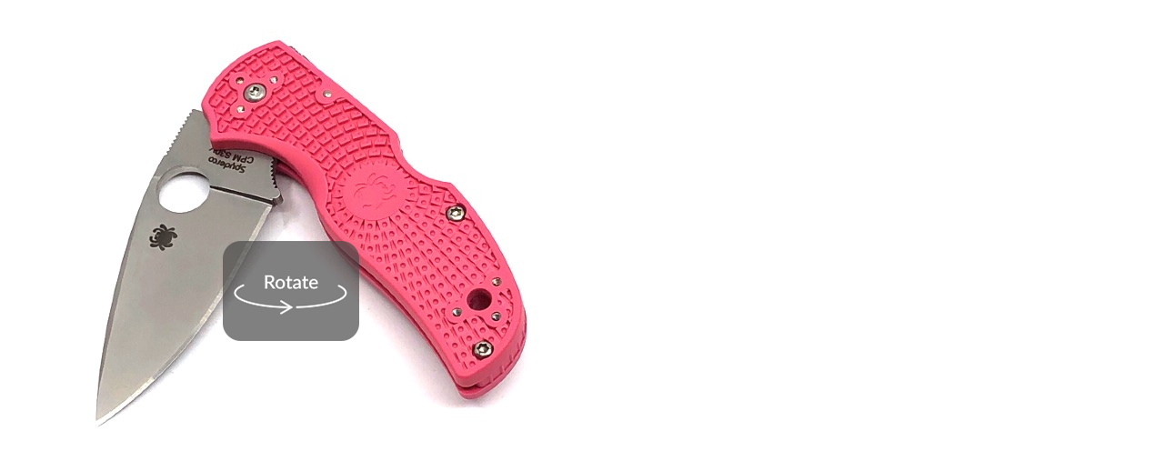

--- FILE ---
content_type: text/javascript
request_url: https://spinzam.com/include/cache/js/viewer.html5.js
body_size: 3474
content:

//consist parameter
const FRAME_MOVE_RATIO	= 15;  //amount of frame move related on mouse move length
const FRAME_DURATION	= 0.1;

//variable for program
var down_flag = false;
var down_pos_x = 0;
var down_pos_y = 0;
var v;

//functions
function mouse_down(e) {
	down_flag = true;
	down_pos_x = e.pageX;
	down_pos_y = e.pageY;
	//console.log(down_pos_x + '  ' + down_pos_y);
}

function mouse_up(e) {
	down_flag = false;
	down_pos_x = 0;
	down_pos_y = 0;
	//console.log(down_pos_x + '  ' + down_pos_y);
}

function floor_custom(val) {
	if( val >= 0) {
		return Math.floor(val)
	} else {
		return Math.floor(val) + 1;
	}
}

/*
function move_frame(e) {
	var delta_x	 = e.pageX - down_pos_x;
	var frame_amount = floor_custom(delta_x / FRAME_MOVE_RATIO);
	console.log(frame_amount);
	if( frame_amount != 0) {
		tot_current_time = v.currentTime + (FRAME_DURATION * frame_amount);
		if ( tot_current_time > 0 ) {
			v.currentTime = tot_current_time % v.duration;
			down_pos_x = e.pageX;  
		} else {
			v.currentTime = tot_current_time % v.duration + v.duration;
			down_pos_x = e.pageX;
		}
	}
}
*/

function move_frame(e) {
	var down_x;
	var step = 10;
	var delta_before = 0;
	//var canvas = myCanvas;  //store canvas outside event loop
	var dx = e.pageX - down_pos_x;
	var now_position;
	
	frame = floor_custom((dx)/FRAME_MOVE_RATIO);
	//console.log('frame : ' + frame);
	/*
	if(frame>0) {
		//$('.viewPort').css('background-position-y','+='+frame*640+'px');
		down_pos_x = e.pageX;
	} else if(frame<0) {
		//$('.viewPort').css('background-position-y','-='+frame*-1*640+'px');
		down_pos_x = e.pageX;
	}
	*/
	if(frame!==0){
		//$('.viewPort').css('background-position-y','+='+frame*640+'px');
		var viewport_h = $('.viewPort').height();
		now_position = parseInt($('.viewPort').css('background-position').split(" ")[1]);
		new_position = now_position+frame*viewport_h;
		
		$('.viewPort').css('background-position','0px '+new_position+'px');
		down_pos_x = e.pageX;
		console.log(now_position);
	}
	
	//$('div.view_port').css('background-position-y',$('div.view_port').css('background-position-y').replace('px', '')-frame*640+'px');
	
}





function draw_film(obj, thumb_url, film_url) {
	$(obj).html('<div class="splash"><div>');
	//$('.viewPort .splash').css('background-image',"url("+ thumb_url + ")");
	
	$(obj).css('background-image',"url("+ film_url + ")");
	init_mouse(obj);
}


function init_mouse(obj){
	$(obj).on("mousedown vmousedown", function(e) {
		mouse_down(e);
		$('.guide_360').fadeOut();
	});
	$('body').on("mouseup vmouseup vmouseout mouseout", function(e) {
		mouse_up(e);
	});
	$('body').on("vmousemove mousemove", function(e) {
		if(down_flag){
			move_frame(e);	
		} else {
			//e.stopPropagation();
		}
	});
	
}




// events function
$(document).ready(function() {
	v = document.getElementById("video360");
	
	$('.play').click(function() {
		v.play();
	});
	$('.next').click(function() {
		console.log(v.currentTime);
		v.currentTime += 0.1;
	});
	$('.prev').click(function() {
		v.play();
	});
	$('video#video360').on("vmousedown mousedown", function(e) {
		mouse_down(e);
	});
	$('body').on("vmouseup vmouseout mouseout", function(e) {
		mouse_up(e);
	});
	$('body').on("vmousemove mousemove", function(e) {
		if(down_flag){
			move_frame(e);	
		} else {
			//e.stopPropagation();
		}
	});
	

}); 